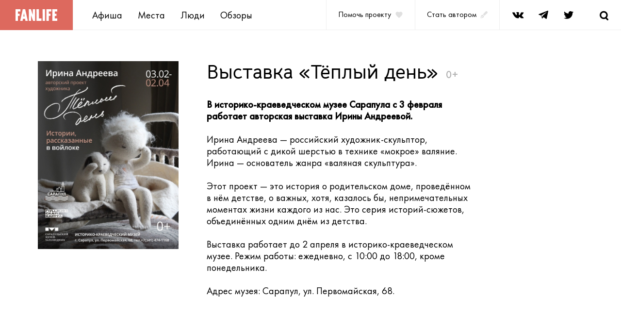

--- FILE ---
content_type: text/html; charset=utf-8
request_url: https://fanlife.ru/actions/38731
body_size: 21875
content:

<!DOCTYPE html>
<html lang="ru">
  <head>
    <title>FANlife.ru Ижевск &rsaquo; Афиша &rsaquo; Выставки и презентации &rsaquo; Выставка «Тёплый день»</title>
    <meta charset="utf-8">
    <meta name="viewport" content="width=device-width,height=device-height,initial-scale=1.0,user-scalable=yes,maximum-scale=1.0,viewport-fit=cover">
    <meta name="format-detection" content="telephone=no">
    <meta name="format-detection" content="address=no">
    <meta name="description" content="">
    <meta name="msapplication-TileColor" content="#ffffff">
    <meta name="msapplication-config" content="browserconfig.xml">
    <link rel="stylesheet" media="screen" href="https://fanlife.ru/packs/css/v3-85c293cf.css" />
    <meta name="csrf-param" content="authenticity_token" />
<meta name="csrf-token" content="Pue3taCCvUhIZe43I3Mhgi3FGOn0Y1y0VgBM9+ZFQXAHC5JbAQLL51wZi3N6Mi9PxiV6vRNcwodFehue63JebA==" />
  </head>
  <body>
    <div class="page">
      <header class="header">
  <div class="header__logo"><a href="/" title="Fanlife">
    <picture class="header-logo"><source media="(max-width: 767px)" srcset="https://fanlife.ru/assets/v3/images/logo_mob-dbbdc1954c045fefa5843ebccc67a5d0c759b6a39a242669966f2227076a43bc.png, https://fanlife.ru/assets/v3/images/logo_mob@2x-ed658c1db96e2b7addac1e092795774e4057a90d8f3796f6892b7d82f6ee1034.png 2x" /><source media="(min-width: 768px)" srcset="https://fanlife.ru/assets/v3/images/logo-98e0ffac4c0ed57549b2be2b49a9682ea530e471c9086cc88510fde2a75a3bf3.png, https://fanlife.ru/assets/v3/images/logo@2x-e3e02f284bbee53898ca4c5c955488cf480093d30d456a4cce220c850917b31d.png 2x" /><img alt="FANlife" src="https://fanlife.ru/assets/v3/images/logo-98e0ffac4c0ed57549b2be2b49a9682ea530e471c9086cc88510fde2a75a3bf3.png" /></picture>
  </a></div>
  <nav class="header__menu">
    <ul class="n-list header__menu-list">
        <li><a title="Афиша" class="menu-item" href="/afisha">Афиша</a></li>
        <li><a title="Места" class="menu-item" href="/navigator">Места</a></li>
        <li><a title="Люди" class="menu-item" href="/people">Люди</a></li>
        <li><a title="Обзоры" class="menu-item" href="/reviews">Обзоры</a></li>
    </ul>
  </nav>
    <a class="header__help" href="https://pay.cloudtips.ru/p/479f5746" target="_blank" title="Помочь проекту"><span class="help-text">Помочь проекту</span>
    <svg class="help-heart">
      <use xlink:href="#mdi_heart"></use>
    </svg></a><a class="header__author" href="mailto:info@fanlife.ru?subject=%D0%A1%D1%82%D0%B0%D1%82%D1%8C%20%D0%B0%D0%B2%D1%82%D0%BE%D1%80%D0%BE%D0%BC">
    <div class="author-text">Стать автором</div>
    <svg class="help-pen">
      <use xlink:href="#pen"></use>
    </svg></a>
    
  <ul class="n-list social-links header__social">
    <li><a class="social-link" href="https://vk.com/izhfan" target="_blank" title="Fanlife в VK">
        <svg>
          <use xlink:href="#vk"></use>
        </svg></a></li>
    <li><a class="social-link" href="https://web.telegram.org/#/im?p=@FANlifeBot" target="_blank" title="Fanlife в Telegram">
        <svg>
          <use xlink:href="#telegram"></use>
        </svg></a></li>
    <li><a class="social-link" href="https://twitter.com/fanlife_ru" target="_blank" title="Fanlife в Twitter">
        <svg>
          <use xlink:href="#twitter"></use>
        </svg></a></li>
  </ul>
  <button class="header__search js-search" title="Поиск">
    <svg class="search-icon">
      <use xlink:href="#search"></use>
    </svg>
  </button>
  <button class="header__burger" title="Меню">
    <svg class="burger-icon">
      <use xlink:href="#burger"></use>
    </svg>
  </button>
</header>

      <main class="content">
  <div class="container">
    <div class='b-breadcrumbs'>
<a class="b-breadcrumbs__item" href="/">FAN</a>
<span class='b-breadcrumbs__sep'>»</span>
<a class="b-breadcrumbs__item" href="/afisha">Афиша</a>
<span class='b-breadcrumbs__sep'>»</span>
<a class="b-breadcrumbs__item" href="/afisha/cat/4">Выставки и презентации</a>
<span class='b-breadcrumbs__sep'>»</span>
<span class='b-breadcrumbs__item'>Выставка «Тёплый день»</span>
</div>

    <article class="action mb-56 mt-md-64 mb-md-80 mb-lg-120">
        <div class="action__img-wp">
          <img alt="Афиша Ижевска — Выставка «Тёплый день»" src="https://fanlife.ru/system/actions/3/8/7/3/1/00o.jpg?1675095084" />
        </div>
      <div class="action__text">
        <header class="action__header">
          <h1>Выставка «Тёплый день»</h1><span>0+</span>
        </header>
        <p><strong>В историко-краеведческом музее Сарапула с 3 февраля работает&nbsp;авторская выставка Ирины Андреевой.</strong></p>
<p>Ирина Андреева &mdash; российский художник-скульптор, работающий с дикой шерстью в технике &laquo;мокрое&raquo; валяние. Ирина &mdash; основатель жанра &laquo;валяная скульптура&raquo;.<br />&nbsp;<br />Этот проект &mdash; это история о родительском доме, проведённом в нём&nbsp;детстве, о важных, хотя, казалось бы,&nbsp;непримечательных моментах жизни&nbsp;каждого из нас.&nbsp;Это серия историй-сюжетов, объединённых одним днём из детства.<br />&nbsp;<br />Выставка работает до&nbsp;2&nbsp;апреля&nbsp;в историко-краеведческом музее. Режим работы: ежедневно, с 10:00 до 18:00, кроме понедельника.</p>
<p>Адрес музея: Сарапул, ул. Первомайская, 68.</p>
      </div>
    </article>
    <section class="reviews mt-md-80 place__reviews">
  <header class="mb-56">
    <h2 class="reviews__title">Отзывы</h2>
  </header>
    <a class="b-new-comment__login js-login-link primary" href="/users/sign_up">Оставьте свой комментарий</a>
</section>

  </div>
    <section class="see-also">
      <div class="container">
        <header class="see-also__header">
          <h2 class="see-also__title">Смотрите также:</h2>
        </header>
        <ul class="n-list js-grid">
          <li class="action-card js-grid-item action-card-item">
  <a title="Фотовыставка «Ретро»" href="/actions/44049">
      <div class="action-card__img-wp">
        <img alt="Фотовыставка «Ретро»" src="https://fanlife.ru/system/actions/4/4/0/4/9/00o.jpg?1768548771" />
      </div>
    <header>
      <h3 class="action-card__title">Фотовыставка «Ретро»</h3>
    </header>
</a></li>
<li class="action-card js-grid-item action-card-item">
  <a title="Выставка «Долг. Честь. Отвага»" href="/actions/44040">
      <div class="action-card__img-wp">
        <img alt="Выставка «Долг. Честь. Отвага»" src="https://fanlife.ru/system/actions/4/4/0/4/0/00o.jpg?1768384396" />
      </div>
    <header>
      <h3 class="action-card__title">Выставка «Долг. Честь. Отвага»</h3>
    </header>
</a></li>
<li class="action-card js-grid-item action-card-item">
  <a title="Выставка «Мистер БИАТЛОН»" href="/actions/44039">
      <div class="action-card__img-wp">
        <img alt="Выставка «Мистер БИАТЛОН»" src="https://fanlife.ru/system/actions/4/4/0/3/9/00o.jpg?1768383100" />
      </div>
    <header>
      <h3 class="action-card__title">Выставка «Мистер БИАТЛОН»</h3>
    </header>
</a></li>
<li class="action-card js-grid-item action-card-item">
  <a title="Выставка «Цветущие сады сиринов»" href="/actions/44018">
      <div class="action-card__img-wp">
        <img alt="Выставка «Цветущие сады сиринов»" src="https://fanlife.ru/system/actions/4/4/0/1/8/00o.jpg?1768378568" />
      </div>
    <header>
      <h3 class="action-card__title">Выставка «Цветущие сады сиринов»</h3>
    </header>
</a></li>
<li class="action-card js-grid-item action-card-item">
  <a title="Выставка «Про Дом и Дедушку»" href="/actions/43958">
      <div class="action-card__img-wp">
        <img alt="Выставка «Про Дом и Дедушку»" src="https://fanlife.ru/system/actions/4/3/9/5/8/00o.jpg?1766386606" />
      </div>
    <header>
      <h3 class="action-card__title">Выставка «Про Дом и Дедушку»</h3>
    </header>
</a></li>
<li class="action-card js-grid-item action-card-item">
  <a title="Выставка копий «Рождественские истории»" href="/actions/43946">
      <div class="action-card__img-wp">
        <img alt="Выставка копий «Рождественские истории»" src="https://fanlife.ru/system/actions/4/3/9/4/6/00o.jpg?1766043998" />
      </div>
    <header>
      <h3 class="action-card__title">Выставка копий «Рождественские истории»</h3>
    </header>
</a></li>
<li class="action-card js-grid-item action-card-item">
  <a title="Экскурсия «По историческому центру»" href="/actions/43940">
      <div class="action-card__img-wp">
        <img alt="Экскурсия «По историческому центру»" src="https://fanlife.ru/system/actions/4/3/9/4/0/00o.jpg?1765958442" />
      </div>
    <header>
      <h3 class="action-card__title">Экскурсия «По историческому центру»</h3>
    </header>
</a></li>
<li class="action-card js-grid-item action-card-item">
  <a title="Выставка-продажа «Выль арен»" href="/actions/43935">
      <div class="action-card__img-wp">
        <img alt="Выставка-продажа «Выль арен»" src="https://fanlife.ru/system/actions/4/3/9/3/5/00o.jpg?1765870888" />
      </div>
    <header>
      <h3 class="action-card__title">Выставка-продажа «Выль арен»</h3>
    </header>
</a></li>
<li class="action-card js-grid-item action-card-item">
  <a title="Выставка «Как в детстве»" href="/actions/43931">
      <div class="action-card__img-wp">
        <img alt="Выставка «Как в детстве»" src="https://fanlife.ru/system/actions/4/3/9/3/1/00o.jpg?1765799066" />
      </div>
    <header>
      <h3 class="action-card__title">Выставка «Как в детстве»</h3>
    </header>
</a></li>
<li class="action-card js-grid-item action-card-item">
  <a title="Выставка «Улон-вылон»" href="/actions/43911">
      <div class="action-card__img-wp">
        <img alt="Выставка «Улон-вылон»" src="https://fanlife.ru/system/actions/4/3/9/1/1/00o.jpg?1765547785" />
      </div>
    <header>
      <h3 class="action-card__title">Выставка «Улон-вылон»</h3>
    </header>
</a></li>
<li class="action-card js-grid-item action-card-item">
  <a title="Экскурсия «Лабиринты постмодерна»" href="/actions/43909">
      <div class="action-card__img-wp">
        <img alt="Экскурсия «Лабиринты постмодерна»" src="https://fanlife.ru/system/actions/4/3/9/0/9/00o.jpg?1765530477" />
      </div>
    <header>
      <h3 class="action-card__title">Экскурсия «Лабиринты постмодерна»</h3>
    </header>
</a></li>
<li class="action-card js-grid-item action-card-item">
  <a title="Выставка к трёхлетию «Оранжереи искусств»" href="/actions/43893">
      <div class="action-card__img-wp">
        <img alt="Выставка к трёхлетию «Оранжереи искусств»" src="https://fanlife.ru/system/actions/4/3/8/9/3/00o.jpg?1765355560" />
      </div>
    <header>
      <h3 class="action-card__title">Выставка к трёхлетию «Оранжереи искусств»</h3>
    </header>
</a></li>

        </ul>
      </div>
    </section>
</main>

      <section class="subscribe js-subscribe">
  <div class="container subscribe__inner show js-subscribe-content">
    <header class="subscribe__header">
      <h3>
          Подпишитесь на&nbsp;нашу<br /><span class="primary">фан-рассылку </span>новостей</h3>
      <p class="text-m">Никакого спама, только о&nbsp;главном и&nbsp;полезном</p>
    </header>
    <div class="subscribe__content">
      <form class="subscribe__form b-subscribe" action="/">
        <label class="input subscribe__input">
          <input class="input__fluid subscribe__input" name="email" type="email" value="" required="required"><span class="input__placeholder">E-mail</span><span class="input__icon">
            <svg class="icon-cross">
              <use xlink:href="#input-cross"></use>
            </svg>
            <svg class="icon-error">
              <use xlink:href="#input-error"></use>
            </svg></span><span class="input__helper-text">Заполните поле email корректно</span>
        </label>
        <button class="btn btn_filled subscribe__submit">Подписаться</button>
      </form>
      <p class="subscribe__text text-sm">Нажимая &laquo;Подписаться&raquo; вы&nbsp;соглашаетесь на&nbsp;обработку ваших персональных данных</p>
    </div>
  </div>
  <div class="container subscribe__success d-none js-subscribe-success">
    <h3 class="primary">Спасибо!  </h3>
    <p class="text-m">Последний выпуск новостей уже отправлен вам на&nbsp;почту</p>
  </div>
</section>

      <footer class="footer">
  <div class="container footer__links">
    <ul class="n-list footer__menu-list">
        <li class="footer__menu-item"><a title="Афиша" class="menu-item" href="/afisha">Афиша</a></li>
        <li class="footer__menu-item"><a title="Места" class="menu-item" href="/navigator">Места</a></li>
        <li class="footer__menu-item"><a title="Люди" class="menu-item" href="/people">Люди</a></li>
        <li class="footer__menu-item"><a title="Обзоры" class="menu-item" href="/reviews">Обзоры</a></li>
    </ul>
    <ul class="n-list social-links footer__social">
      <li><a class="social-link" href="https://vk.com/izhfan" target="_blank" title="Fanlife в VK">
          <svg>
            <use xlink:href="#vk"></use>
          </svg></a></li>
      <li><a class="social-link" href="https://web.telegram.org/#/im?p=@FANlifeBot" target="_blank" title="Fanlife в Telegram">
          <svg>
            <use xlink:href="#telegram"></use>
          </svg></a></li>
      <li><a class="social-link" href="https://twitter.com/fanlife_ru" target="_blank" title="Fanlife в Twitter">
          <svg>
            <use xlink:href="#twitter"></use>
          </svg></a></li>
    </ul>
  </div>
  <hr>
  <div class="container footer__info">
    <small class="footer__copyright">© 2000–2026 Фанлайф</small>
  </div>
</footer>

    </div>
    <div class="modal__overlay"></div>
<div class="swipe-prevent-overlay"></div>
<div class="modal js-swipe-modal" id="modal-help" data-is-modal="true">
  <div class="modal__close-wrapper">
    <div class="modal__close" data-popup-close="modal-help">
      <svg>
        <use xlink:href="#close-icon"></use>
      </svg>
    </div>
  </div>
  <div class="modal__content">
    <div class="modal__close modal__close_desktop" data-popup-close="modal-help">
      <svg>
        <use xlink:href="#close-icon"></use>
      </svg>
    </div>
    <h3 class="modal-help__title">Помочь проекту</h3>
    <p class="modal-help__text">
      Фанлайф – неккомерческий проект. Если вам нравится то, что мы делаем и цените свой и чужой труд, то можете поддержать нас финансово. Спасибо!</p>
    <a class="btn btn_filled centred" href="https://pay.cloudtips.ru/p/479f5746" target="_blank" title="Поддержать">Поддержать</a>
  </div>
</div>
<div class="modal modal-places-nav-wp" id="modal-places-nav" data-is-modal="true">
  <div class="modal__close-wrapper">
    <div class="modal__close" data-popup-close="modal-places-nav">
      <svg>
        <use xlink:href="#close-icon"></use>
      </svg>
    </div>
  </div>
  <div class="modal__content">
    <div class="modal__close modal__close_desktop" data-popup-close="modal-places-nav">
      <svg>
        <use xlink:href="#close-icon"></use>
      </svg>
    </div>
    <div class="modal-places-nav js-modal-places-nav"></div>
  </div>
</div>

    <div class="menu-mobile" style="display: none;">
  <div class="menu-top">
    <div class="menu-cross">
      <svg class="icon-cross">
        <use xlink:href="#cross"></use>
      </svg>
    </div>
    <div class="menu-list">
        <a title="Афиша" class="menu-link" href="/afisha">Афиша</a>
        <a title="Места" class="menu-link" href="/navigator">Места</a>
        <a title="Люди" class="menu-link" href="/people">Люди</a>
        <a title="Обзоры" class="menu-link" href="/reviews">Обзоры</a>
      <a class="menu-link" href="https://pay.cloudtips.ru/p/479f5746" target="_blank" title="Помочь проекту">
        Помочь проекту
        <svg class="menu-heart"><use xlink:href="#mdi_heart"></use></svg>
      </a>
      <a class="menu-link" href="mailto:info@fanlife.ru?subject=%D0%A1%D1%82%D0%B0%D1%82%D1%8C%20%D0%B0%D0%B2%D1%82%D0%BE%D1%80%D0%BE%D0%BC">
        Стать автором
        <svg class="menu-pen"><use xlink:href="#pen"></use></svg>
</a>    </div>
  </div>
  <ul class="n-list social-links menu-social">
    <li><a class="social-link" href="https://vk.com/izhfan" target="_blank" title="Fanlife в VK">
        <svg>
          <use xlink:href="#vk"></use>
        </svg></a></li>
    <li><a class="social-link" href="https://web.telegram.org/#/im?p=@FANlifeBot" target="_blank" title="Fanlife в Telegram">
        <svg>
          <use xlink:href="#telegram"></use>
        </svg></a></li>
    <li><a class="social-link" href="https://twitter.com/fanlife_ru" target="_blank" title="Fanlife в Twitter">
        <svg>
          <use xlink:href="#twitter"></use>
        </svg></a></li>
  </ul>
</div>

    <div class="search js-search-content" style="display: none;">
      <form class="search__form" id="search-form" action="/search" novalidate>
        <label class="input search__input">
          <input class="input__fluid search__input" type="search" value="" name="query"><span class="input__placeholder"></span><span class="input__helper-text"></span>
        </label>
        <button class="search__btn search__start" title="Поиск">
          <svg class="search-icon">
            <use xlink:href="#search"></use>
          </svg>
        </button>
        <button class="search__btn search__clear" title="Очистить">
          <svg class="search-icon icon-cross">
            <use xlink:href="#cross"></use>
          </svg>
        </button>
      </form>
      <div class="search__results js-search-results">
        <ul class="n-list search__result-list">
        </ul>
      </div>
    </div>
    <script src="https://fanlife.ru/packs/js/v3-88c64b97d5ec55bea5a9.js"></script>
    <script src="https://fanlife.ru/assets/v3-6e69a3333552a288154447997aca86b0b32b62e7fdac7ba241fc4c7017517d6d.js"></script>
    <link rel="stylesheet" media="screen" href="https://fanlife.ru/assets/v3-10b2618a93cba7176d21543ed4a9afb33cdc73cfd5396d1d3f221a2e07f15b73.css" />
            <script type="text/javascript">
    var gaJsHost = (("https:" == document.location.protocol) ? "https://ssl." : "http://www.");
    document.write(unescape("%3Cscript src='" + gaJsHost + "google-analytics.com/ga.js' type='text/javascript'%3E%3C/script%3E"));
    </script>
    <script type="text/javascript">
    try {
    var pageTracker = _gat._getTracker("UA-320160-4");
    pageTracker._trackPageview();
    } catch(err) {}</script>


<!-- Yandex.Metrika counter -->
<script type="text/javascript">
    (function (d, w, c) {
        (w[c] = w[c] || []).push(function() {
            try {
                w.yaCounter164483 = new Ya.Metrika2({
                    id:164483,
                    clickmap:true,
                    trackLinks:true,
                    accurateTrackBounce:true,
                    webvisor:true
                });
            } catch(e) { }
        });

        var n = d.getElementsByTagName("script")[0],
            s = d.createElement("script"),
            f = function () { n.parentNode.insertBefore(s, n); };
        s.type = "text/javascript";
        s.async = true;
        s.src = "https://mc.yandex.ru/metrika/tag.js";

        if (w.opera == "[object Opera]") {
            d.addEventListener("DOMContentLoaded", f, false);
        } else { f(); }
    })(document, window, "yandex_metrika_callbacks2");
</script>
<noscript><div><img src="https://mc.yandex.ru/watch/164483" style="position:absolute; left:-9999px;" alt="" /></div></noscript>
<!-- /Yandex.Metrika counter -->



<!--Р’ <head> СЃР°Р№С‚Р° РѕРґРёРЅ СЂР°Р· РґРѕР±Р°РІСЊС‚Рµ РєРѕРґ Р·Р°РіСЂСѓР·С‡РёРєР°-->
<script>window.yaContextCb = window.yaContextCb || []</script>
<script src="https://yandex.ru/ads/system/context.js" async></script>



  </body>
</html>
